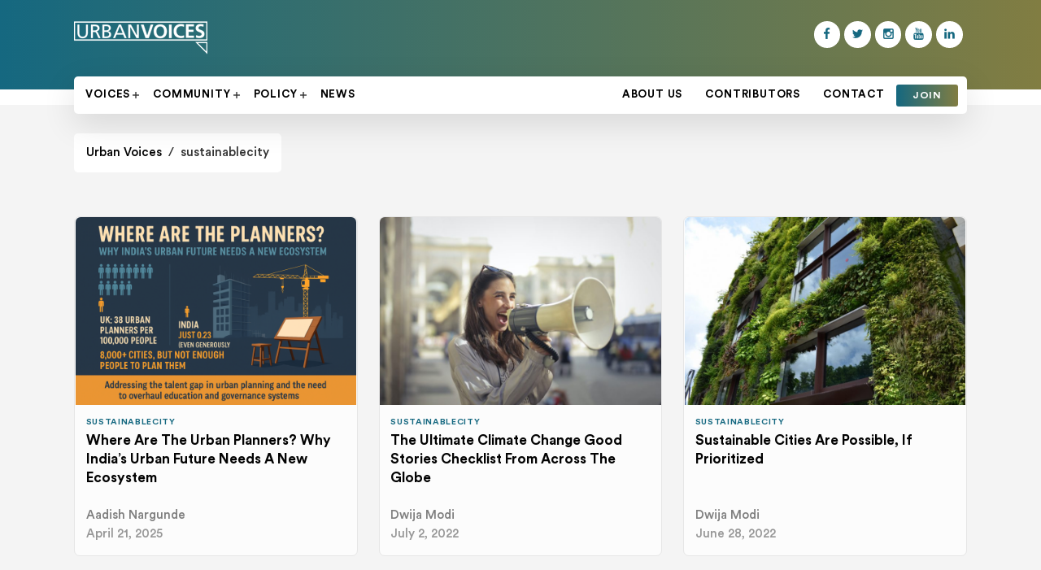

--- FILE ---
content_type: text/html; charset=UTF-8
request_url: https://urbanvoices.in/tag/sustainablecity/
body_size: 11516
content:
<!DOCTYPE html>

<!--[if IE 7]>
<html class="ie ie7" dir="ltr" lang="en-US" prefix="og: https://ogp.me/ns#">
<![endif]-->
<!--[if IE 8]>
<html class="ie ie8" dir="ltr" lang="en-US" prefix="og: https://ogp.me/ns#">
<![endif]-->
<!--[if !(IE 7) & !(IE 8)]><!-->
<html dir="ltr" lang="en-US" prefix="og: https://ogp.me/ns#">
<!--<![endif]-->
<head>
	<meta charset="UTF-8">
	<meta name="viewport" content="width=device-width">
	<meta name="theme-color" content="#D81755" />
	<title>sustainablecity | Urban Voices</title>
	<script src="https://www.google.com/recaptcha/api.js" async defer></script>
	<link rel="profile" href="http://gmpg.org/xfn/11">
	<!-- <link rel="pingback" href="https://urbanvoices.in/xmlrpc.php"> -->
	<!--[if lt IE 9]>
	<script src="https://urbanvoices.in/wp-content/themes/urbanvoices-blogpress/js/html5.js"></script>
	<![endif]-->
	
		<!-- All in One SEO 4.9.3 - aioseo.com -->
	<meta name="robots" content="max-image-preview:large" />
	<link rel="canonical" href="https://urbanvoices.in/tag/sustainablecity/" />
	<meta name="generator" content="All in One SEO (AIOSEO) 4.9.3" />
		<script type="application/ld+json" class="aioseo-schema">
			{"@context":"https:\/\/schema.org","@graph":[{"@type":"BreadcrumbList","@id":"https:\/\/urbanvoices.in\/tag\/sustainablecity\/#breadcrumblist","itemListElement":[{"@type":"ListItem","@id":"https:\/\/urbanvoices.in#listItem","position":1,"name":"Home","item":"https:\/\/urbanvoices.in","nextItem":{"@type":"ListItem","@id":"https:\/\/urbanvoices.in\/tag\/sustainablecity\/#listItem","name":"sustainablecity"}},{"@type":"ListItem","@id":"https:\/\/urbanvoices.in\/tag\/sustainablecity\/#listItem","position":2,"name":"sustainablecity","previousItem":{"@type":"ListItem","@id":"https:\/\/urbanvoices.in#listItem","name":"Home"}}]},{"@type":"CollectionPage","@id":"https:\/\/urbanvoices.in\/tag\/sustainablecity\/#collectionpage","url":"https:\/\/urbanvoices.in\/tag\/sustainablecity\/","name":"sustainablecity | Urban Voices","inLanguage":"en-US","isPartOf":{"@id":"https:\/\/urbanvoices.in\/#website"},"breadcrumb":{"@id":"https:\/\/urbanvoices.in\/tag\/sustainablecity\/#breadcrumblist"}},{"@type":"Organization","@id":"https:\/\/urbanvoices.in\/#organization","name":"Urban Voices","description":"raising voices for happy & sustainable cities","url":"https:\/\/urbanvoices.in\/","email":"urbanvoicesin@gmail.com","logo":{"@type":"ImageObject","url":"https:\/\/urbanvoices.in\/wp-content\/uploads\/2025\/06\/UV_Logo_Vertical.png","@id":"https:\/\/urbanvoices.in\/tag\/sustainablecity\/#organizationLogo","width":576,"height":864,"caption":"UrbanVoices_Logo"},"image":{"@id":"https:\/\/urbanvoices.in\/tag\/sustainablecity\/#organizationLogo"},"sameAs":["https:\/\/www.facebook.com\/urbanvoicesin","https:\/\/www.x.com\/urbanvoicesin","https:\/\/www.instagram.com\/urbanvoicesin\/","https:\/\/www.linkedin.com\/company\/urbanvoices"]},{"@type":"WebSite","@id":"https:\/\/urbanvoices.in\/#website","url":"https:\/\/urbanvoices.in\/","name":"Urban Voices","description":"raising voices for happy & sustainable cities","inLanguage":"en-US","publisher":{"@id":"https:\/\/urbanvoices.in\/#organization"}}]}
		</script>
		<!-- All in One SEO -->

<link rel='dns-prefetch' href='//www.googletagmanager.com' />
<link rel='dns-prefetch' href='//pagead2.googlesyndication.com' />
<style id='wp-img-auto-sizes-contain-inline-css' type='text/css'>
img:is([sizes=auto i],[sizes^="auto," i]){contain-intrinsic-size:3000px 1500px}
/*# sourceURL=wp-img-auto-sizes-contain-inline-css */
</style>

<link rel='stylesheet' id='wp-block-library-css' href='https://urbanvoices.in/wp-includes/css/dist/block-library/style.min.css' type='text/css' media='all' />
<style id='global-styles-inline-css' type='text/css'>
:root{--wp--preset--aspect-ratio--square: 1;--wp--preset--aspect-ratio--4-3: 4/3;--wp--preset--aspect-ratio--3-4: 3/4;--wp--preset--aspect-ratio--3-2: 3/2;--wp--preset--aspect-ratio--2-3: 2/3;--wp--preset--aspect-ratio--16-9: 16/9;--wp--preset--aspect-ratio--9-16: 9/16;--wp--preset--color--black: #000;--wp--preset--color--cyan-bluish-gray: #abb8c3;--wp--preset--color--white: #fff;--wp--preset--color--pale-pink: #f78da7;--wp--preset--color--vivid-red: #cf2e2e;--wp--preset--color--luminous-vivid-orange: #ff6900;--wp--preset--color--luminous-vivid-amber: #fcb900;--wp--preset--color--light-green-cyan: #7bdcb5;--wp--preset--color--vivid-green-cyan: #00d084;--wp--preset--color--pale-cyan-blue: #8ed1fc;--wp--preset--color--vivid-cyan-blue: #0693e3;--wp--preset--color--vivid-purple: #9b51e0;--wp--preset--color--green: #24890d;--wp--preset--color--dark-gray: #2b2b2b;--wp--preset--color--medium-gray: #767676;--wp--preset--color--light-gray: #f5f5f5;--wp--preset--gradient--vivid-cyan-blue-to-vivid-purple: linear-gradient(135deg,rgb(6,147,227) 0%,rgb(155,81,224) 100%);--wp--preset--gradient--light-green-cyan-to-vivid-green-cyan: linear-gradient(135deg,rgb(122,220,180) 0%,rgb(0,208,130) 100%);--wp--preset--gradient--luminous-vivid-amber-to-luminous-vivid-orange: linear-gradient(135deg,rgb(252,185,0) 0%,rgb(255,105,0) 100%);--wp--preset--gradient--luminous-vivid-orange-to-vivid-red: linear-gradient(135deg,rgb(255,105,0) 0%,rgb(207,46,46) 100%);--wp--preset--gradient--very-light-gray-to-cyan-bluish-gray: linear-gradient(135deg,rgb(238,238,238) 0%,rgb(169,184,195) 100%);--wp--preset--gradient--cool-to-warm-spectrum: linear-gradient(135deg,rgb(74,234,220) 0%,rgb(151,120,209) 20%,rgb(207,42,186) 40%,rgb(238,44,130) 60%,rgb(251,105,98) 80%,rgb(254,248,76) 100%);--wp--preset--gradient--blush-light-purple: linear-gradient(135deg,rgb(255,206,236) 0%,rgb(152,150,240) 100%);--wp--preset--gradient--blush-bordeaux: linear-gradient(135deg,rgb(254,205,165) 0%,rgb(254,45,45) 50%,rgb(107,0,62) 100%);--wp--preset--gradient--luminous-dusk: linear-gradient(135deg,rgb(255,203,112) 0%,rgb(199,81,192) 50%,rgb(65,88,208) 100%);--wp--preset--gradient--pale-ocean: linear-gradient(135deg,rgb(255,245,203) 0%,rgb(182,227,212) 50%,rgb(51,167,181) 100%);--wp--preset--gradient--electric-grass: linear-gradient(135deg,rgb(202,248,128) 0%,rgb(113,206,126) 100%);--wp--preset--gradient--midnight: linear-gradient(135deg,rgb(2,3,129) 0%,rgb(40,116,252) 100%);--wp--preset--font-size--small: 13px;--wp--preset--font-size--medium: 20px;--wp--preset--font-size--large: 36px;--wp--preset--font-size--x-large: 42px;--wp--preset--spacing--20: 0.44rem;--wp--preset--spacing--30: 0.67rem;--wp--preset--spacing--40: 1rem;--wp--preset--spacing--50: 1.5rem;--wp--preset--spacing--60: 2.25rem;--wp--preset--spacing--70: 3.38rem;--wp--preset--spacing--80: 5.06rem;--wp--preset--shadow--natural: 6px 6px 9px rgba(0, 0, 0, 0.2);--wp--preset--shadow--deep: 12px 12px 50px rgba(0, 0, 0, 0.4);--wp--preset--shadow--sharp: 6px 6px 0px rgba(0, 0, 0, 0.2);--wp--preset--shadow--outlined: 6px 6px 0px -3px rgb(255, 255, 255), 6px 6px rgb(0, 0, 0);--wp--preset--shadow--crisp: 6px 6px 0px rgb(0, 0, 0);}:where(.is-layout-flex){gap: 0.5em;}:where(.is-layout-grid){gap: 0.5em;}body .is-layout-flex{display: flex;}.is-layout-flex{flex-wrap: wrap;align-items: center;}.is-layout-flex > :is(*, div){margin: 0;}body .is-layout-grid{display: grid;}.is-layout-grid > :is(*, div){margin: 0;}:where(.wp-block-columns.is-layout-flex){gap: 2em;}:where(.wp-block-columns.is-layout-grid){gap: 2em;}:where(.wp-block-post-template.is-layout-flex){gap: 1.25em;}:where(.wp-block-post-template.is-layout-grid){gap: 1.25em;}.has-black-color{color: var(--wp--preset--color--black) !important;}.has-cyan-bluish-gray-color{color: var(--wp--preset--color--cyan-bluish-gray) !important;}.has-white-color{color: var(--wp--preset--color--white) !important;}.has-pale-pink-color{color: var(--wp--preset--color--pale-pink) !important;}.has-vivid-red-color{color: var(--wp--preset--color--vivid-red) !important;}.has-luminous-vivid-orange-color{color: var(--wp--preset--color--luminous-vivid-orange) !important;}.has-luminous-vivid-amber-color{color: var(--wp--preset--color--luminous-vivid-amber) !important;}.has-light-green-cyan-color{color: var(--wp--preset--color--light-green-cyan) !important;}.has-vivid-green-cyan-color{color: var(--wp--preset--color--vivid-green-cyan) !important;}.has-pale-cyan-blue-color{color: var(--wp--preset--color--pale-cyan-blue) !important;}.has-vivid-cyan-blue-color{color: var(--wp--preset--color--vivid-cyan-blue) !important;}.has-vivid-purple-color{color: var(--wp--preset--color--vivid-purple) !important;}.has-black-background-color{background-color: var(--wp--preset--color--black) !important;}.has-cyan-bluish-gray-background-color{background-color: var(--wp--preset--color--cyan-bluish-gray) !important;}.has-white-background-color{background-color: var(--wp--preset--color--white) !important;}.has-pale-pink-background-color{background-color: var(--wp--preset--color--pale-pink) !important;}.has-vivid-red-background-color{background-color: var(--wp--preset--color--vivid-red) !important;}.has-luminous-vivid-orange-background-color{background-color: var(--wp--preset--color--luminous-vivid-orange) !important;}.has-luminous-vivid-amber-background-color{background-color: var(--wp--preset--color--luminous-vivid-amber) !important;}.has-light-green-cyan-background-color{background-color: var(--wp--preset--color--light-green-cyan) !important;}.has-vivid-green-cyan-background-color{background-color: var(--wp--preset--color--vivid-green-cyan) !important;}.has-pale-cyan-blue-background-color{background-color: var(--wp--preset--color--pale-cyan-blue) !important;}.has-vivid-cyan-blue-background-color{background-color: var(--wp--preset--color--vivid-cyan-blue) !important;}.has-vivid-purple-background-color{background-color: var(--wp--preset--color--vivid-purple) !important;}.has-black-border-color{border-color: var(--wp--preset--color--black) !important;}.has-cyan-bluish-gray-border-color{border-color: var(--wp--preset--color--cyan-bluish-gray) !important;}.has-white-border-color{border-color: var(--wp--preset--color--white) !important;}.has-pale-pink-border-color{border-color: var(--wp--preset--color--pale-pink) !important;}.has-vivid-red-border-color{border-color: var(--wp--preset--color--vivid-red) !important;}.has-luminous-vivid-orange-border-color{border-color: var(--wp--preset--color--luminous-vivid-orange) !important;}.has-luminous-vivid-amber-border-color{border-color: var(--wp--preset--color--luminous-vivid-amber) !important;}.has-light-green-cyan-border-color{border-color: var(--wp--preset--color--light-green-cyan) !important;}.has-vivid-green-cyan-border-color{border-color: var(--wp--preset--color--vivid-green-cyan) !important;}.has-pale-cyan-blue-border-color{border-color: var(--wp--preset--color--pale-cyan-blue) !important;}.has-vivid-cyan-blue-border-color{border-color: var(--wp--preset--color--vivid-cyan-blue) !important;}.has-vivid-purple-border-color{border-color: var(--wp--preset--color--vivid-purple) !important;}.has-vivid-cyan-blue-to-vivid-purple-gradient-background{background: var(--wp--preset--gradient--vivid-cyan-blue-to-vivid-purple) !important;}.has-light-green-cyan-to-vivid-green-cyan-gradient-background{background: var(--wp--preset--gradient--light-green-cyan-to-vivid-green-cyan) !important;}.has-luminous-vivid-amber-to-luminous-vivid-orange-gradient-background{background: var(--wp--preset--gradient--luminous-vivid-amber-to-luminous-vivid-orange) !important;}.has-luminous-vivid-orange-to-vivid-red-gradient-background{background: var(--wp--preset--gradient--luminous-vivid-orange-to-vivid-red) !important;}.has-very-light-gray-to-cyan-bluish-gray-gradient-background{background: var(--wp--preset--gradient--very-light-gray-to-cyan-bluish-gray) !important;}.has-cool-to-warm-spectrum-gradient-background{background: var(--wp--preset--gradient--cool-to-warm-spectrum) !important;}.has-blush-light-purple-gradient-background{background: var(--wp--preset--gradient--blush-light-purple) !important;}.has-blush-bordeaux-gradient-background{background: var(--wp--preset--gradient--blush-bordeaux) !important;}.has-luminous-dusk-gradient-background{background: var(--wp--preset--gradient--luminous-dusk) !important;}.has-pale-ocean-gradient-background{background: var(--wp--preset--gradient--pale-ocean) !important;}.has-electric-grass-gradient-background{background: var(--wp--preset--gradient--electric-grass) !important;}.has-midnight-gradient-background{background: var(--wp--preset--gradient--midnight) !important;}.has-small-font-size{font-size: var(--wp--preset--font-size--small) !important;}.has-medium-font-size{font-size: var(--wp--preset--font-size--medium) !important;}.has-large-font-size{font-size: var(--wp--preset--font-size--large) !important;}.has-x-large-font-size{font-size: var(--wp--preset--font-size--x-large) !important;}
/*# sourceURL=global-styles-inline-css */
</style>

<style id='classic-theme-styles-inline-css' type='text/css'>
/*! This file is auto-generated */
.wp-block-button__link{color:#fff;background-color:#32373c;border-radius:9999px;box-shadow:none;text-decoration:none;padding:calc(.667em + 2px) calc(1.333em + 2px);font-size:1.125em}.wp-block-file__button{background:#32373c;color:#fff;text-decoration:none}
/*# sourceURL=/wp-includes/css/classic-themes.min.css */
</style>
<link rel='stylesheet' id='mpp_gutenberg-css' href='https://urbanvoices.in/wp-content/plugins/profile-builder/add-ons-free/user-profile-picture/dist/blocks.style.build.css' type='text/css' media='all' />
<link rel='stylesheet' id='authors-list-css-css' href='https://urbanvoices.in/wp-content/plugins/authors-list/backend/assets/css/front.css' type='text/css' media='all' />
<link rel='stylesheet' id='jquery-ui-css-css' href='https://urbanvoices.in/wp-content/plugins/authors-list/backend/assets/css/jquery-ui.css' type='text/css' media='all' />
<link rel='stylesheet' id='contact-form-7-css' href='https://urbanvoices.in/wp-content/plugins/contact-form-7/includes/css/styles.css' type='text/css' media='all' />
<link rel='stylesheet' id='wppb_stylesheet-css' href='https://urbanvoices.in/wp-content/plugins/profile-builder/assets/css/style-front-end.css' type='text/css' media='all' />
<script type="text/javascript" src="https://urbanvoices.in/wp-includes/js/jquery/jquery.min.js" id="jquery-core-js"></script>
<script type="text/javascript" src="https://urbanvoices.in/wp-includes/js/jquery/jquery-migrate.min.js" id="jquery-migrate-js"></script>

<!-- Google tag (gtag.js) snippet added by Site Kit -->
<!-- Google Analytics snippet added by Site Kit -->
<script type="text/javascript" src="https://www.googletagmanager.com/gtag/js?id=GT-WB5H7NS" id="google_gtagjs-js" async></script>
<script type="text/javascript" id="google_gtagjs-js-after">
/* <![CDATA[ */
window.dataLayer = window.dataLayer || [];function gtag(){dataLayer.push(arguments);}
gtag("set","linker",{"domains":["urbanvoices.in"]});
gtag("js", new Date());
gtag("set", "developer_id.dZTNiMT", true);
gtag("config", "GT-WB5H7NS");
//# sourceURL=google_gtagjs-js-after
/* ]]> */
</script>
<link rel="https://api.w.org/" href="https://urbanvoices.in/wp-json/" /><link rel="alternate" title="JSON" type="application/json" href="https://urbanvoices.in/wp-json/wp/v2/tags/617" /><meta name="generator" content="Site Kit by Google 1.171.0" />
<!-- Google AdSense meta tags added by Site Kit -->
<meta name="google-adsense-platform-account" content="ca-host-pub-2644536267352236">
<meta name="google-adsense-platform-domain" content="sitekit.withgoogle.com">
<!-- End Google AdSense meta tags added by Site Kit -->

<!-- Google AdSense snippet added by Site Kit -->
<script type="text/javascript" async="async" src="https://pagead2.googlesyndication.com/pagead/js/adsbygoogle.js?client=ca-pub-6247449771383871&amp;host=ca-host-pub-2644536267352236" crossorigin="anonymous"></script>

<!-- End Google AdSense snippet added by Site Kit -->
<link rel="icon" href="https://urbanvoices.in/wp-content/uploads/2021/01/cropped-Untitled-1-32x32.png" sizes="32x32" />
<link rel="icon" href="https://urbanvoices.in/wp-content/uploads/2021/01/cropped-Untitled-1-192x192.png" sizes="192x192" />
<link rel="apple-touch-icon" href="https://urbanvoices.in/wp-content/uploads/2021/01/cropped-Untitled-1-180x180.png" />
<meta name="msapplication-TileImage" content="https://urbanvoices.in/wp-content/uploads/2021/01/cropped-Untitled-1-270x270.png" />
	<link rel="stylesheet" type="text/css" href="https://urbanvoices.in/wp-content/themes/urbanvoices-blogpress/css/slick.css">
	<link rel="stylesheet" href="https://unpkg.com/tippy.js@3/dist/themes/light.css"/>
	<link rel="stylesheet" type="text/css" href="https://urbanvoices.in/wp-content/themes/urbanvoices-blogpress/css/style.css?v=1769596971">
	<link rel="stylesheet" href="https://urbanvoices.in/wp-content/themes/urbanvoices-blogpress/fonts/ala-icon.css" type="text/css">
	<script type="text/javascript" src="https://urbanvoices.in/wp-content/themes/urbanvoices-blogpress/js/modernizr.custom.js"></script>
	<script async src="https://pagead2.googlesyndication.com/pagead/js/adsbygoogle.js?client=ca-pub-6247449771383871"
     crossorigin="anonymous"></script>
</head>

<body class="archive tag tag-sustainablecity tag-617 wp-embed-responsive wp-theme-urbanvoices-blogpress group-blog header-image list-view full-width">
<div class="showbox">
  <div class="loader">
    <svg class="circular" viewBox="25 25 50 50">
      <circle class="path" cx="50" cy="50" r="20" fill="none" stroke-width="2" stroke-miterlimit="10"/>
    </svg>
  </div>
</div>
<div id="page" class="hfeed site">
	<header id="header" class="site-header">
	    <div class="wrapper">
	        <div class="clearfix">
	            <div class="logo-box">
	                <a href="https://urbanvoices.in/" rel="home">
	                	<img src="https://urbanvoices.in/wp-content/uploads/2021/01/UV-logo-V-300x93_white.png" alt="Urban Voices">
	                </a>
	            </div>
	            <ul class="social_fllow">
	            	<li><a href="https://www.facebook.com/urbanvoicesin" target="_blank" title="Facebook"><i class="ala-facebook"></i></a></li><li><a href="https://twitter.com/urbanvoicesin" target="_blank" title="Twitter"><i class="ala-twitter"></i></a></li><li><a href="https://www.instagram.com/urbanvoicesin/" target="_blank" title="Instagram"><i class="ala-instagram"></i></a></li><li><a href="https://www.youtube.com/channel/UCdYPnTbNA0WbxiVraPQZaMA?view_as=subscriber" target="_blank" title="YouTube"><i class="ala-youtube"></i></a></li><li><a href="https://www.linkedin.com/company/urbanvoices/" target="_blank" title="Linkedin"><i class="ala-linkedin"></i></a></li>				</ul>
				<span class="ala-plus fr" id="trigger-overlay"></span>
	            <div class="clearfix"></div>
	            <div class="overlay overlay-hugeinc">
			<a href="#." class="overlay-close"><span class="ala-cancel"></i></a>
			<nav>
				
				<div class="menu-primary-menu-container"><ul id="primary-menu" class="nav-menu"><li id="menu-item-141" class="menu-item menu-item-type-post_type menu-item-object-page menu-item-141"><a href="https://urbanvoices.in/about-us/">About US</a></li>
<li id="menu-item-140" class="menu-item menu-item-type-post_type menu-item-object-page menu-item-140"><a href="https://urbanvoices.in/contributors/">Contributors</a></li>
<li id="menu-item-139" class="menu-item menu-item-type-post_type menu-item-object-page menu-item-139"><a href="https://urbanvoices.in/contact/">Contact</a></li>
<li id="menu-item-1501" class="join_btn menu-item menu-item-type-post_type menu-item-object-page menu-item-1501"><a href="https://urbanvoices.in/join/">Join</a></li>
</ul></div>			</nav>
		</div>
	            <div class="mobile_menu">
	            	
	            </div>
	            <div class="site-navigation_panel clearfix">
					<nav class="fl">
					<div class="menu-categories-container"><ul id="categories-menu" class="nav-menu"><li id="menu-item-1502" class="menu-item menu-item-type-taxonomy menu-item-object-category menu-item-has-children menu-item-1502"><a href="https://urbanvoices.in/category/voices/">Voices</a>
<ul class="sub-menu">
	<li id="menu-item-1504" class="menu-item menu-item-type-taxonomy menu-item-object-category menu-item-1504"><a href="https://urbanvoices.in/category/voices/civic-innovation/">Civic Innovation</a></li>
	<li id="menu-item-1506" class="menu-item menu-item-type-taxonomy menu-item-object-category menu-item-has-children menu-item-1506"><a href="https://urbanvoices.in/category/voices/environment/">Environment</a>
	<ul class="sub-menu">
		<li id="menu-item-1503" class="menu-item menu-item-type-taxonomy menu-item-object-category menu-item-1503"><a href="https://urbanvoices.in/category/voices/air-quality/">Air Quality</a></li>
		<li id="menu-item-1505" class="menu-item menu-item-type-taxonomy menu-item-object-category menu-item-1505"><a href="https://urbanvoices.in/category/voices/climate-change/">Climate Change</a></li>
		<li id="menu-item-1507" class="menu-item menu-item-type-taxonomy menu-item-object-category menu-item-1507"><a href="https://urbanvoices.in/category/voices/solid-waste-voices/">Solid Waste</a></li>
		<li id="menu-item-1508" class="menu-item menu-item-type-taxonomy menu-item-object-category menu-item-1508"><a href="https://urbanvoices.in/category/voices/water/">Water</a></li>
	</ul>
</li>
	<li id="menu-item-1514" class="menu-item menu-item-type-taxonomy menu-item-object-category menu-item-has-children menu-item-1514"><a href="https://urbanvoices.in/category/voices/transportation-voices/">Transportation</a>
	<ul class="sub-menu">
		<li id="menu-item-1509" class="menu-item menu-item-type-taxonomy menu-item-object-category menu-item-1509"><a href="https://urbanvoices.in/category/voices/cycling/">Cycling</a></li>
		<li id="menu-item-1515" class="menu-item menu-item-type-taxonomy menu-item-object-category menu-item-1515"><a href="https://urbanvoices.in/category/voices/walking/">Walking</a></li>
		<li id="menu-item-1510" class="menu-item menu-item-type-taxonomy menu-item-object-category menu-item-1510"><a href="https://urbanvoices.in/category/voices/electric-vehicles/">Electric Vehicles</a></li>
		<li id="menu-item-1512" class="menu-item menu-item-type-taxonomy menu-item-object-category menu-item-1512"><a href="https://urbanvoices.in/category/voices/public-transport/">Public Transport</a></li>
		<li id="menu-item-1511" class="menu-item menu-item-type-taxonomy menu-item-object-category menu-item-1511"><a href="https://urbanvoices.in/category/voices/parking/">Parking</a></li>
		<li id="menu-item-1513" class="menu-item menu-item-type-taxonomy menu-item-object-category menu-item-1513"><a href="https://urbanvoices.in/category/voices/road-safety/">Road Safety</a></li>
	</ul>
</li>
	<li id="menu-item-1516" class="menu-item menu-item-type-taxonomy menu-item-object-category menu-item-has-children menu-item-1516"><a href="https://urbanvoices.in/category/voices/planning-design/">Planning &amp; Design</a>
	<ul class="sub-menu">
		<li id="menu-item-1517" class="menu-item menu-item-type-taxonomy menu-item-object-category menu-item-1517"><a href="https://urbanvoices.in/category/voices/urban-forest/">Urban Forest</a></li>
		<li id="menu-item-1518" class="menu-item menu-item-type-taxonomy menu-item-object-category menu-item-1518"><a href="https://urbanvoices.in/category/voices/urban-heritage/">Urban Heritage</a></li>
		<li id="menu-item-1519" class="menu-item menu-item-type-taxonomy menu-item-object-category menu-item-1519"><a href="https://urbanvoices.in/category/voices/urban-slums-voices/">Urban Slums</a></li>
	</ul>
</li>
</ul>
</li>
<li id="menu-item-1520" class="menu-item menu-item-type-taxonomy menu-item-object-category menu-item-has-children menu-item-1520"><a href="https://urbanvoices.in/category/community/">Community</a>
<ul class="sub-menu">
	<li id="menu-item-1521" class="menu-item menu-item-type-taxonomy menu-item-object-category menu-item-1521"><a href="https://urbanvoices.in/category/community/community-impact/">Community Impact</a></li>
	<li id="menu-item-1522" class="menu-item menu-item-type-taxonomy menu-item-object-category menu-item-1522"><a href="https://urbanvoices.in/category/community/community-leaders/">Community Leaders</a></li>
</ul>
</li>
<li id="menu-item-1523" class="menu-item menu-item-type-taxonomy menu-item-object-category menu-item-has-children menu-item-1523"><a href="https://urbanvoices.in/category/policies/">Policy</a>
<ul class="sub-menu">
	<li id="menu-item-1524" class="menu-item menu-item-type-taxonomy menu-item-object-category menu-item-1524"><a href="https://urbanvoices.in/category/policies/city/">City</a></li>
	<li id="menu-item-1526" class="menu-item menu-item-type-taxonomy menu-item-object-category menu-item-1526"><a href="https://urbanvoices.in/category/policies/state/">State</a></li>
	<li id="menu-item-1525" class="menu-item menu-item-type-taxonomy menu-item-object-category menu-item-1525"><a href="https://urbanvoices.in/category/policies/national/">National</a></li>
</ul>
</li>
<li id="menu-item-1528" class="menu-item menu-item-type-taxonomy menu-item-object-category menu-item-1528"><a href="https://urbanvoices.in/category/news/">News</a></li>
</ul></div>					</nav>
	                <nav class="fr">
	                    <div class="menu-primary-menu-container"><ul id="primary-menu" class="nav-menu"><li class="menu-item menu-item-type-post_type menu-item-object-page menu-item-141"><a href="https://urbanvoices.in/about-us/">About US</a></li>
<li class="menu-item menu-item-type-post_type menu-item-object-page menu-item-140"><a href="https://urbanvoices.in/contributors/">Contributors</a></li>
<li class="menu-item menu-item-type-post_type menu-item-object-page menu-item-139"><a href="https://urbanvoices.in/contact/">Contact</a></li>
<li class="join_btn menu-item menu-item-type-post_type menu-item-object-page menu-item-1501"><a href="https://urbanvoices.in/join/">Join</a></li>
</ul></div>	                </nav>
	            </div>
	        </div>
			
			
	    </div>
	</header>
	<div class="wrapper">
	        <div class="clearfix">
				
   				<div class="breadcum">
					
				<span property="itemListElement" typeof="ListItem"><a property="item" typeof="WebPage" title="Go to Urban Voices." href="https://urbanvoices.in" class="home" ><span property="name">Urban Voices</span></a><meta property="position" content="1"></span>&nbsp;&nbsp;/&nbsp;&nbsp;<span property="itemListElement" typeof="ListItem"><span property="name" class="archive taxonomy post_tag current-item">sustainablecity</span><meta property="url" content="https://urbanvoices.in/tag/sustainablecity/"><meta property="position" content="2"></span>				</div>
					</div></div>
<div id="main" class="site-main">
	<div id="primary" class="content-area">
		<div id="content" class="site-content" role="main"><section id="primary" class="content-area">
		<div id="content" class="site-content" role="main">
			<div class="wrapper">
                <div class="row clearfix">
                    <div class="blog-list category_page search_page">
							
					<div class="search_result_box">
						<h1 class="page-title">
													</h1>
					</div>
			<div class="row clearfix">
				
					
					<div class="half-width-list">
						<div class="blog-card clearfix" id="post-3382">
                            <div class="card-blog-image">
                            	<div class="sharing_option" style>
		                                		<span>
		                                			<a href="https://www.facebook.com/sharer?u=https://urbanvoices.in/where-are-the-urban-planners-why-indias-urban-future-needs-a-new-ecosystem/" class="facebook tipyool" target="_blank" title="Where Are the Urban Planners? Why India’s Urban Future Needs a New Ecosystem" data-tippy-content="Facebook"><i class="ala-facebook"></i></a>
													<a href="http://twitter.com/intent/tweet?text=Where Are the Urban Planners? Why India’s Urban Future Needs a New Ecosystem&amp;url=https://urbanvoices.in/where-are-the-urban-planners-why-indias-urban-future-needs-a-new-ecosystem/" class="twitter tipyool" target="_blank" title="Where Are the Urban Planners? Why India’s Urban Future Needs a New Ecosystem" data-tippy-content="Twitter"><i class="ala-twitter"></i></a>
													<a href="http://www.linkedin.com/shareArticle?mini=true&amp;url=https://urbanvoices.in/where-are-the-urban-planners-why-indias-urban-future-needs-a-new-ecosystem/&amp;title=Where Are the Urban Planners? Why India’s Urban Future Needs a New Ecosystem&amp;summary=&amp;source=Urban Voices" class="linkedin tipyool" target="_blank" title="Where Are the Urban Planners? Why India’s Urban Future Needs a New Ecosystem" data-tippy-content="Linkedin"><i class="ala-linkedin"></i></a>
													<a href="https://api.whatsapp.com/send?text=https://urbanvoices.in/where-are-the-urban-planners-why-indias-urban-future-needs-a-new-ecosystem/" class="whatsapp tipyool" target="_blank" title="Where Are the Urban Planners? Why India’s Urban Future Needs a New Ecosystem" data-tippy-content="Whatsapp"><i class="ala-whatsapp"></i></a>
		                                		</span>
											</div>
                            	<a href="https://urbanvoices.in/where-are-the-urban-planners-why-indias-urban-future-needs-a-new-ecosystem/" title="Where Are the Urban Planners? Why India’s Urban Future Needs a New Ecosystem">
                               		<img width="864" height="576" src="https://urbanvoices.in/wp-content/uploads/2025/04/UV_Do-Our-Urban-Leaders-Truly-Understand-the-Cities-They-Govern-864x576.png" class="attachment-twentyfourteen-full-width size-twentyfourteen-full-width wp-post-image" alt="Do Our Urban Leaders Truly Understand the Cities They Govern?”" decoding="async" fetchpriority="high" srcset="https://urbanvoices.in/wp-content/uploads/2025/04/UV_Do-Our-Urban-Leaders-Truly-Understand-the-Cities-They-Govern-864x576.png 864w, https://urbanvoices.in/wp-content/uploads/2025/04/UV_Do-Our-Urban-Leaders-Truly-Understand-the-Cities-They-Govern-300x200.png 300w, https://urbanvoices.in/wp-content/uploads/2025/04/UV_Do-Our-Urban-Leaders-Truly-Understand-the-Cities-They-Govern-1024x683.png 1024w, https://urbanvoices.in/wp-content/uploads/2025/04/UV_Do-Our-Urban-Leaders-Truly-Understand-the-Cities-They-Govern-768x512.png 768w, https://urbanvoices.in/wp-content/uploads/2025/04/UV_Do-Our-Urban-Leaders-Truly-Understand-the-Cities-They-Govern-490x327.png 490w, https://urbanvoices.in/wp-content/uploads/2025/04/UV_Do-Our-Urban-Leaders-Truly-Understand-the-Cities-They-Govern-690x460.png 690w, https://urbanvoices.in/wp-content/uploads/2025/04/UV_Do-Our-Urban-Leaders-Truly-Understand-the-Cities-They-Govern.png 1536w" sizes="(max-width: 864px) 100vw, 864px" />                           		</a>
                            </div>
                            <div class="card-blog-content">
                                <div class="taxonomy-box">
                                	                                    <a href="https://urbanvoices.in/category/news/" title="">sustainablecity</a>
                                </div>
                                <h2 class="title">
                                    <a href="https://urbanvoices.in/where-are-the-urban-planners-why-indias-urban-future-needs-a-new-ecosystem/">where are the urban planners? why india’s urban future needs a new ecosystem</a>
                                </h2>
                                <div class="dec-blog">
                                    Here’s a number that should make you pause: India has just 0.23 accredited urban planners per 100,000 people. Compare that...                                </div>
                                <div class="user-meta">
                                    <img width="96" height="96" src="https://urbanvoices.in/wp-content/uploads/2021/08/ramit-3-1-150x150.jpg" class="avatar avatar-96 photo" alt="" decoding="async" />                                    <div class="meta-inner">
                                        <span class="author-meta"><a href="javascript:void(0);">Aadish Nargunde</a></span>
                                        <span class="submeta">
                                            <span class="date">April 21, 2025</span>
                                        <!-- <span class="readtime"></span> -->
                                        </span>
                                    </div>
                                </div>
                            </div>
            			</div>
					</div>

					
					
					<div class="half-width-list">
						<div class="blog-card clearfix" id="post-2912">
                            <div class="card-blog-image">
                            	<div class="sharing_option" style>
		                                		<span>
		                                			<a href="https://www.facebook.com/sharer?u=https://urbanvoices.in/the-ultimate-climate-change-good-stories-checklist-from-across-the-globe/" class="facebook tipyool" target="_blank" title="The Ultimate Climate Change Good Stories Checklist from Across The Globe" data-tippy-content="Facebook"><i class="ala-facebook"></i></a>
													<a href="http://twitter.com/intent/tweet?text=The Ultimate Climate Change Good Stories Checklist from Across The Globe&amp;url=https://urbanvoices.in/the-ultimate-climate-change-good-stories-checklist-from-across-the-globe/" class="twitter tipyool" target="_blank" title="The Ultimate Climate Change Good Stories Checklist from Across The Globe" data-tippy-content="Twitter"><i class="ala-twitter"></i></a>
													<a href="http://www.linkedin.com/shareArticle?mini=true&amp;url=https://urbanvoices.in/the-ultimate-climate-change-good-stories-checklist-from-across-the-globe/&amp;title=The Ultimate Climate Change Good Stories Checklist from Across The Globe&amp;summary=&amp;source=Urban Voices" class="linkedin tipyool" target="_blank" title="The Ultimate Climate Change Good Stories Checklist from Across The Globe" data-tippy-content="Linkedin"><i class="ala-linkedin"></i></a>
													<a href="https://api.whatsapp.com/send?text=https://urbanvoices.in/the-ultimate-climate-change-good-stories-checklist-from-across-the-globe/" class="whatsapp tipyool" target="_blank" title="The Ultimate Climate Change Good Stories Checklist from Across The Globe" data-tippy-content="Whatsapp"><i class="ala-whatsapp"></i></a>
		                                		</span>
											</div>
                            	<a href="https://urbanvoices.in/the-ultimate-climate-change-good-stories-checklist-from-across-the-globe/" title="The Ultimate Climate Change Good Stories Checklist from Across The Globe">
                               		<img width="768" height="576" src="https://urbanvoices.in/wp-content/uploads/2022/07/pexels-andrea-piacquadio-3761509-2-scaled.jpeg" class="attachment-twentyfourteen-full-width size-twentyfourteen-full-width wp-post-image" alt="Girl announcing on mike" decoding="async" loading="lazy" srcset="https://urbanvoices.in/wp-content/uploads/2022/07/pexels-andrea-piacquadio-3761509-2-scaled.jpeg 2560w, https://urbanvoices.in/wp-content/uploads/2022/07/pexels-andrea-piacquadio-3761509-2-300x225.jpeg 300w, https://urbanvoices.in/wp-content/uploads/2022/07/pexels-andrea-piacquadio-3761509-2-1024x768.jpeg 1024w, https://urbanvoices.in/wp-content/uploads/2022/07/pexels-andrea-piacquadio-3761509-2-768x576.jpeg 768w" sizes="auto, (max-width: 768px) 100vw, 768px" />                           		</a>
                            </div>
                            <div class="card-blog-content">
                                <div class="taxonomy-box">
                                	                                    <a href="https://urbanvoices.in/category/news/" title="">sustainablecity</a>
                                </div>
                                <h2 class="title">
                                    <a href="https://urbanvoices.in/the-ultimate-climate-change-good-stories-checklist-from-across-the-globe/">the ultimate climate change good stories checklist from across the globe</a>
                                </h2>
                                <div class="dec-blog">
                                    Climate reportage can get overwhelmingly negative or ‘doomy-gloomy’ (as I like to call it) sometimes, selectively covering natural disasters, rising...                                </div>
                                <div class="user-meta">
                                    <img width="96" height="96" src="https://urbanvoices.in/wp-content/uploads/2021/08/ramit-3-1-150x150.jpg" class="avatar avatar-96 photo" alt="" decoding="async" loading="lazy" />                                    <div class="meta-inner">
                                        <span class="author-meta"><a href="javascript:void(0);">Dwija Modi</a></span>
                                        <span class="submeta">
                                            <span class="date">July 2, 2022</span>
                                        <!-- <span class="readtime"></span> -->
                                        </span>
                                    </div>
                                </div>
                            </div>
            			</div>
					</div>

					
					
					<div class="half-width-list">
						<div class="blog-card clearfix" id="post-2905">
                            <div class="card-blog-image">
                            	<div class="sharing_option" style>
		                                		<span>
		                                			<a href="https://www.facebook.com/sharer?u=https://urbanvoices.in/sustainable-cities-are-possible/" class="facebook tipyool" target="_blank" title="Sustainable Cities Are Possible, If   Prioritized" data-tippy-content="Facebook"><i class="ala-facebook"></i></a>
													<a href="http://twitter.com/intent/tweet?text=Sustainable Cities Are Possible, If   Prioritized&amp;url=https://urbanvoices.in/sustainable-cities-are-possible/" class="twitter tipyool" target="_blank" title="Sustainable Cities Are Possible, If   Prioritized" data-tippy-content="Twitter"><i class="ala-twitter"></i></a>
													<a href="http://www.linkedin.com/shareArticle?mini=true&amp;url=https://urbanvoices.in/sustainable-cities-are-possible/&amp;title=Sustainable Cities Are Possible, If   Prioritized&amp;summary=&amp;source=Urban Voices" class="linkedin tipyool" target="_blank" title="Sustainable Cities Are Possible, If   Prioritized" data-tippy-content="Linkedin"><i class="ala-linkedin"></i></a>
													<a href="https://api.whatsapp.com/send?text=https://urbanvoices.in/sustainable-cities-are-possible/" class="whatsapp tipyool" target="_blank" title="Sustainable Cities Are Possible, If   Prioritized" data-tippy-content="Whatsapp"><i class="ala-whatsapp"></i></a>
		                                		</span>
											</div>
                            	<a href="https://urbanvoices.in/sustainable-cities-are-possible/" title="Sustainable Cities Are Possible, If   Prioritized">
                               		<img width="870" height="576" src="https://urbanvoices.in/wp-content/uploads/2020/04/20130629_18433-1024x678-1-1-870x576.jpg" class="attachment-twentyfourteen-full-width size-twentyfourteen-full-width wp-post-image" alt="Making Cities Green" decoding="async" loading="lazy" srcset="https://urbanvoices.in/wp-content/uploads/2020/04/20130629_18433-1024x678-1-1-870x576.jpg 870w, https://urbanvoices.in/wp-content/uploads/2020/04/20130629_18433-1024x678-1-1-300x199.jpg 300w, https://urbanvoices.in/wp-content/uploads/2020/04/20130629_18433-1024x678-1-1-768x509.jpg 768w, https://urbanvoices.in/wp-content/uploads/2020/04/20130629_18433-1024x678-1-1-490x324.jpg 490w, https://urbanvoices.in/wp-content/uploads/2020/04/20130629_18433-1024x678-1-1-690x457.jpg 690w, https://urbanvoices.in/wp-content/uploads/2020/04/20130629_18433-1024x678-1-1.jpg 1024w" sizes="auto, (max-width: 870px) 100vw, 870px" />                           		</a>
                            </div>
                            <div class="card-blog-content">
                                <div class="taxonomy-box">
                                	                                    <a href="https://urbanvoices.in/category/news/" title="">sustainablecity</a>
                                </div>
                                <h2 class="title">
                                    <a href="https://urbanvoices.in/sustainable-cities-are-possible/">sustainable cities are possible, if   prioritized</a>
                                </h2>
                                <div class="dec-blog">
                                    The Internet is saturated with advice that tells you exactly how to go the sustainable route and all the things...                                </div>
                                <div class="user-meta">
                                    <img width="96" height="96" src="https://urbanvoices.in/wp-content/uploads/2021/08/ramit-3-1-150x150.jpg" class="avatar avatar-96 photo" alt="" decoding="async" loading="lazy" />                                    <div class="meta-inner">
                                        <span class="author-meta"><a href="javascript:void(0);">Dwija Modi</a></span>
                                        <span class="submeta">
                                            <span class="date">June 28, 2022</span>
                                        <!-- <span class="readtime"></span> -->
                                        </span>
                                    </div>
                                </div>
                            </div>
            			</div>
					</div>

								</div>
			</div>
		</div>
	</div>
	</div><!-- #content -->
</section><!-- #primary -->

</div>
</div><!-- #main-content -->
</div>
		</div><!-- #main -->
	</div><!-- #page -->
	<footer id="footer" class="footer">
		<div class="footer-content">
			<div class="logo-footer">
				<a href="https://urbanvoices.in/" rel="home">
                	<img src="https://urbanvoices.in/wp-content/uploads/2021/01/UV-logo-V-300x93_white.png" alt="Urban Voices">
                </a>
			</div>
			<p class="copyrights">© 2020 Urban Voices</p>
			<ul class="social_fllow">
            	<li><a href="https://www.facebook.com/urbanvoicesin" target="_blank" title="Facebook"><i class="ala-facebook"></i></a></li><li><a href="https://twitter.com/urbanvoicesin" target="_blank" title="Twitter"><i class="ala-twitter"></i></a></li><li><a href="https://www.instagram.com/urbanvoicesin/" target="_blank" title="Instagram"><i class="ala-instagram"></i></a></li><li><a href="https://www.youtube.com/channel/UCdYPnTbNA0WbxiVraPQZaMA?view_as=subscriber" target="_blank" title="YouTube"><i class="ala-youtube"></i></a></li><li><a href="https://www.linkedin.com/company/urbanvoices/" target="_blank" title="Linkedin"><i class="ala-linkedin"></i></a></li>			</ul>
			<span style="font-size: 14px;margin-top: 20px;display: block;color: rgba(255,255,255,0.5);">Powered by <a style="color: rgba(255,255,255,0.5);" href="http://hashtechy.com/" target="_blank">Hashtechy</a></span>
		</div>
	</footer>
	<script type="speculationrules">
{"prefetch":[{"source":"document","where":{"and":[{"href_matches":"/*"},{"not":{"href_matches":["/wp-*.php","/wp-admin/*","/wp-content/uploads/*","/wp-content/*","/wp-content/plugins/*","/wp-content/themes/urbanvoices-blogpress/*","/*\\?(.+)"]}},{"not":{"selector_matches":"a[rel~=\"nofollow\"]"}},{"not":{"selector_matches":".no-prefetch, .no-prefetch a"}}]},"eagerness":"conservative"}]}
</script>
<script>
        document.addEventListener('DOMContentLoaded', function() {
            if(!window.Paywall){
                window.__q = { q: [],l: [], v: [], };
                window.Paywall = function () {
                    window.__q.q.push(arguments);
                };
          
                window.Paywall.on = function () {
                    window.__q.l.push(arguments);
                };
          
                window.AudioPaywall = function () {
                    window.__q.v.push(arguments);
                };
          
                window.VideoPaywall = function () {
                    window.__q.v.push(arguments);
                };
            }
            const functionSelector = null;
            const shouldInjectPaywall = () => true;
            const config = {
                "contentSelector":"card-blog-content",
                "accessKey":"de196161-c107-49bd-bdd4-933d8d8fe5fd",
                "primaryColor":"#817d42",
                "monetizeType":"tipjar",
                "category":"Civic Innovation",
                "logoUrl":"https:\/\/images.fewcents.co\/publishers\/uv_logo.png",
                "articleIdentifier":2905,
                "contentPreviewHeight":200,
                "bubblePosition":"right",
                "mobileOffset":{
                "vertical":"20%",
                "horizontal":"1%"
                },
                "desktopOffset":{
                "vertical":"20%",
                "horizontal":"2%"
                },
            };
        if(functionSelector){
            config.functionSelector = functionSelector.bind(config);
        }     
        
        if(shouldInjectPaywall()){ 
            Paywall(config);
         }
         });
        </script><style type="text/css"> 
         /* Hide reCAPTCHA V3 badge */
        .grecaptcha-badge {
        
            visibility: hidden !important;
        
        }
    </style><script type="text/javascript" src="https://urbanvoices.in/wp-content/plugins/profile-builder/add-ons-free/user-profile-picture/js/mpp-frontend.js" id="mpp_gutenberg_tabs-js"></script>
<script type="text/javascript" src="https://urbanvoices.in/wp-includes/js/jquery/ui/core.min.js" id="jquery-ui-core-js"></script>
<script type="text/javascript" src="https://urbanvoices.in/wp-includes/js/jquery/ui/mouse.min.js" id="jquery-ui-mouse-js"></script>
<script type="text/javascript" src="https://urbanvoices.in/wp-includes/js/jquery/ui/slider.min.js" id="jquery-ui-slider-js"></script>
<script type="text/javascript" id="authors-list-js-js-extra">
/* <![CDATA[ */
var authorsListAjaxSearch = {"ajaxurl":"https://urbanvoices.in/wp-admin/admin-ajax.php","nonce":"9e3071dbfe"};
//# sourceURL=authors-list-js-js-extra
/* ]]> */
</script>
<script type="text/javascript" src="https://urbanvoices.in/wp-content/plugins/authors-list/backend/assets/js/front.js" id="authors-list-js-js"></script>
<script type="text/javascript" src="https://urbanvoices.in/wp-includes/js/dist/hooks.min.js" id="wp-hooks-js"></script>
<script type="text/javascript" src="https://urbanvoices.in/wp-includes/js/dist/i18n.min.js" id="wp-i18n-js"></script>
<script type="text/javascript" id="wp-i18n-js-after">
/* <![CDATA[ */
wp.i18n.setLocaleData( { 'text direction\u0004ltr': [ 'ltr' ] } );
//# sourceURL=wp-i18n-js-after
/* ]]> */
</script>
<script type="text/javascript" src="https://urbanvoices.in/wp-content/plugins/contact-form-7/includes/swv/js/index.js" id="swv-js"></script>
<script type="text/javascript" id="contact-form-7-js-before">
/* <![CDATA[ */
var wpcf7 = {
    "api": {
        "root": "https:\/\/urbanvoices.in\/wp-json\/",
        "namespace": "contact-form-7\/v1"
    },
    "cached": 1
};
//# sourceURL=contact-form-7-js-before
/* ]]> */
</script>
<script type="text/javascript" src="https://urbanvoices.in/wp-content/plugins/contact-form-7/includes/js/index.js" id="contact-form-7-js"></script>
<script type="text/javascript" async defer src="https://paywall.fewcents.co/static/js/paywall.js" id="fc-paywall-js"></script>
	<script type="text/javascript" src="https://urbanvoices.in/wp-content/themes/urbanvoices-blogpress/js/jquery-3.3.1.min.js"></script>
	<script type="text/javascript" src="https://urbanvoices.in/wp-content/themes/urbanvoices-blogpress/js/slick.min.js"></script>
	<script type="text/javascript" src="https://urbanvoices.in/wp-content/themes/urbanvoices-blogpress/js/jquery.sticky-kit.min.js"></script>
	<script type="text/javascript" src="https://urbanvoices.in/wp-content/themes/urbanvoices-blogpress/js/classie.js"></script>
	<script src="https://urbanvoices.in/wp-content/themes/urbanvoices-blogpress/js/tippy.all.min.js"></script>
	<script type="text/javascript" src="https://urbanvoices.in/wp-content/themes/urbanvoices-blogpress/js/main.js?1769596971"></script>
</body>
</html>


<!-- Page cached by LiteSpeed Cache 7.7 on 2026-01-28 16:12:51 -->

--- FILE ---
content_type: text/html; charset=utf-8
request_url: https://www.google.com/recaptcha/api2/aframe
body_size: -86
content:
<!DOCTYPE HTML><html><head><meta http-equiv="content-type" content="text/html; charset=UTF-8"></head><body><script nonce="6zVcbYVUn4-IeNolfkA6Ng">/** Anti-fraud and anti-abuse applications only. See google.com/recaptcha */ try{var clients={'sodar':'https://pagead2.googlesyndication.com/pagead/sodar?'};window.addEventListener("message",function(a){try{if(a.source===window.parent){var b=JSON.parse(a.data);var c=clients[b['id']];if(c){var d=document.createElement('img');d.src=c+b['params']+'&rc='+(localStorage.getItem("rc::a")?sessionStorage.getItem("rc::b"):"");window.document.body.appendChild(d);sessionStorage.setItem("rc::e",parseInt(sessionStorage.getItem("rc::e")||0)+1);localStorage.setItem("rc::h",'1769596976197');}}}catch(b){}});window.parent.postMessage("_grecaptcha_ready", "*");}catch(b){}</script></body></html>